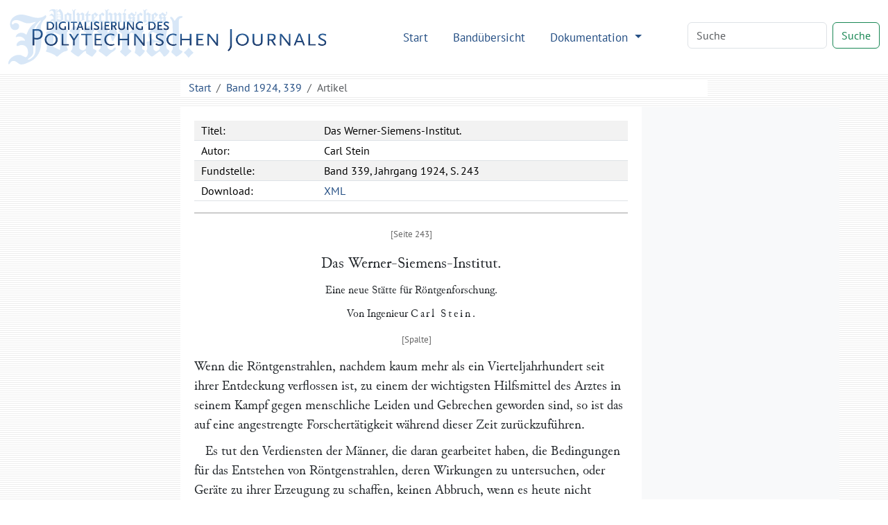

--- FILE ---
content_type: text/html
request_url: http://dinglr.de/articles/ar339063.html
body_size: 8182
content:
<!DOCTYPE html>
<html lang="de">
   <head>
      <meta http-equiv="Content-Type" content="text/html; charset=UTF-8">
      <meta name="viewport" content="width=device-width, initial-scale=1">
      <title>Das Werner-Siemens-Institut. – Polytechnisches Journal</title>
      <link href="/assets/bootstrap/bootstrap.min.css" rel="stylesheet"><script>
      MathJax = {
        tex: {
          inlineMath: [['$$', '$$'], ['\\(', '\\)']]
        },
        svg: {
          fontCache: 'global'
        }
      }
    </script><script type="text/javascript" async="async" src="/assets/js/MathJax/es5/tex-chtml.js" id="MathJax-script"></script><link href="/assets/css/styles.css" rel="stylesheet">
   </head>
   <body class="d-flex flex-column vh-100">
      <header>
         <nav class="navbar navbar-expand-lg bg-white">
            <div class="container-fluid"><a class="navbar-brand" href="/index.html"><img src="/assets/images/logo.svg" height="80" alt="Logo Digitalisierung des Polytechnischen Journals"></a><button class="navbar-toggler" type="button" data-bs-toggle="collapse" data-bs-target="#navbarSupportedContent" aria-controls="navbarSupportedContent" aria-expanded="false" aria-label="Toggle navigation"><span class="navbar-toggler-icon"></span></button><div class="collapse navbar-collapse" id="navbarSupportedContent">
                  <ul class="navbar-nav ms-auto me-5 mb-2 mb-lg-0">
                     <li class="nav-item"><a class="nav-link" aria-current="page" href="/index.html">Start</a></li>
                     <li class="nav-item"><a class="nav-link" href="/volumes/index.html">Bandübersicht</a></li>
                     <li class="nav-item dropdown"><a class="nav-link dropdown-toggle" href="#" role="button" data-bs-toggle="dropdown" aria-expanded="false">
                           Dokumentation
                           </a><ul class="dropdown-menu">
                           <li><a class="dropdown-item" href="/das-polytechnische-journal.html">Das Polytechnische Journal</a></li>
                           <li>
                              <hr class="dropdown-divider">
                           </li>
                           <li class="dropdown-header">Projektdokumentation</li>
                           <li><a class="dropdown-item" href="/digitalisierung.html">Digitalisierung</a></li>
                           <li><a class="dropdown-item" href="/dingler-online.html">Dingler Online</a></li>
                           <li><a class="dropdown-item" href="/modell.html">Textauszeichnung am Modell</a></li>
                           <li><a class="dropdown-item" href="/encoding.html">TEI-Encoding und Editionsprinzipien</a></li>
                           <li><a class="dropdown-item" href="/team.html">Projektteam</a></li>
                           <li>
                              <hr class="dropdown-divider">
                           </li>
                           <li><a class="dropdown-item" href="/publikationen.html">Publikationen</a></li>
                           <li><a class="dropdown-item" href="/nachnutzung.html">Nachnutzung</a></li>
                           <li>
                              <hr class="dropdown-divider">
                           </li>
                           <li><a class="dropdown-item" href="/webseite.html">Hinweise zu dieser Webseite</a></li>
                        </ul>
                     </li>
                  </ul>
                  <form class="d-flex mb-1" role="search" method="get" action="/search.html"><input name="q" id="q-wrapper" class="form-control me-2" type="search" placeholder="Suche" aria-label="Search"><button class="btn btn-outline-success" type="submit">Suche</button></form>
               </div>
            </div>
         </nav>
         <div class="container">
            <div class="row">
               <div class="col-lg-8 col-md-8 mt-2 mx-auto bg-white">
                  <nav aria-label="breadcrumb">
                     <ol class="breadcrumb mb-0">
                        <li class="breadcrumb-item"><a href="/">Start</a></li>
                        <li class="breadcrumb-item"><a href="../volumes/pj339.html">Band 1924, 339</a></li>
                        <li class="breadcrumb-item active" aria-current="page">
                           Artikel
                           
                        </li>
                     </ol>
                  </nav>
               </div>
            </div>
         </div>
      </header>
      <main class="flex-shrink-0">
         <div class="container mt-3 mb-5">
            <div class="row">
               <div class="col-lg-2"></div>
               <div class="col-lg-7 col-md-8 tei mx-auto">
                  <div class="tei-header" data-volume="pj339" data-barcode="32199916Z">
                     <table>
                        <tr>
                           <td>Titel:</td>
                           <td>Das Werner-Siemens-Institut.</td>
                        </tr>
                        <tr>
                           <td>Autor:</td>
                           <td>Carl
                              									Stein
                           </td>
                        </tr>
                        <tr>
                           <td>Fundstelle:</td>
                           <td>Band 339, Jahrgang 1924, S. 243</td>
                        </tr>
                        <tr>
                           <td>Download:</td>
                           <td><a href="/xml/articles/ar339063.xml">XML</a></td>
                        </tr>
                     </table>
                  </div>
                  <div class="tei-text"><span class="tei-pb" data-n="243" data-facs="32199916Z/00000375" data-xml-id="pj339_pb243"></span>
                     <span class="tei-front">
                        <span class="tei-titlePart" data-type="main" data-rendition="#center">Das Werner-Siemens-Institut.</span>
                        <span class="tei-titlePart" data-type="sub" data-rendition="#center">Eine neue Stätte für Röntgenforschung.</span>
                        <span class="tei-titlePart" data-type="sub" data-rendition="#center">Von Ingenieur <span class="tei-hi" data-rendition="#wide"><span class="tei-persName" data-role="author" data-ref="../database/persons/persons.xml#pers">Carl
                                 									Stein</span></span>.</span>
                        <span class="tei-titlePart" data-type="column">STEIN, Das Werner-Siemens-Institut.</span>
                        </span>
                     <span class="tei-body">
                        <span class="tei-div" data-type="section">
                           <span class="tei-p"><span class="tei-cb"></span>Wenn die Röntgenstrahlen, nachdem kaum mehr als ein Vierteljahrhundert seit
                              									ihrer Entdeckung verflossen ist, zu einem der wichtigsten Hilfsmittel des Arztes in
                              									seinem Kampf gegen menschliche Leiden und Gebrechen geworden sind, so ist das auf
                              									eine angestrengte Forschertätigkeit während dieser Zeit zurückzuführen.</span>
                           <span class="tei-p">Es tut den Verdiensten der Männer, die daran gearbeitet haben, die Bedingungen für
                              									das Entstehen von Röntgenstrahlen, deren Wirkungen zu untersuchen, oder Geräte zu
                              									ihrer Erzeugung zu schaffen, keinen Abbruch, wenn es heute nicht ausreichend
                              									erscheint, die Strahlen zur Untersuchung und Behandlung von Kranken einfach nach den
                              									bisher gewonnenen Erkenntnissen anzuwenden, sondern sich als erwünscht, ja notwendig
                              									erweist, unsere Kenntnisse durch weiteres Forschen zu erweitern und zu
                              									vertiefen.</span>
                           <span class="tei-p">Freilich bieten die wirtschaftlichen Nöte der Gegenwart ein schweres Hemmnis für
                              									solche Bestrebungen. Gerade für Röntgenforschung ist eine gute und vielseitige
                              									Ausrüstung erstes Erfordernis, und weder dem Staate noch einer Gemeinde stehen heute
                              									die Mittel zur Verfügung, von sich aus solche Forschungsstätten zu schaffen. Trotz
                              									dieser Schwierigkeiten konnte im März dieses Jahres in Berlin ein Institut, das
                              									nicht nur der Untersuchung und Behandlung mit Röntgenstrahlen, sondern auch
                              									wissenschaftlicher Forschungsarbeit dienen soll, dem Betrieb übergeben werden,
                              									nämlich das <span class="tei-q">„Werner-Siemens-Institut für Röntgenforschung“</span>.</span>
                           <span class="tei-p">Die Gründung des Instituts wurde dadurch möglich, daß sich eine auf dem Gebiet der
                              									Elektromedizin führende Firma, die Siemens &amp; Halske A.-G., bereiterklärte, die
                              									Ausrüstung zu beschaffen, während die Gemeinde den Grund und Boden stellte und die
                              									Kosten für den Betrieb übernahm. Bei der äußeren Ausstattung ließ man größte
                              									Sparsamkeit walten: Das Institut ist in drei Baracken auf dem Gelände des
                              									Krankenhauses Moabit untergebracht, die noch aus dem Jahre 1870 stammen. Eine von
                              									ihnen ist Verwaltungsbau, in der zweiten ist die Abteilung für Behandlung
                              									(Therapie-Abteilung), in der dritten die für Untersuchung mit Röntgenstrahlen
                              									(Diagnostikabteilung) untergebracht. Die drei Baracken wurden durch einen einfachen
                              									Querbau miteinander verbunden, der den Verkehr zwischen den einzelnen Abteilungen
                              									vermittelt. Im Verwaltungsbau befinden sich außer den Zimmern für die Aerzte ein
                              									Laboratorium (für histologische und biologische Untersuchungen), ein kleiner
                              									<span class="tei-cb"></span>Hörsaal zum Abhalten von Vorträgen und ein Raum für biologische
                              									Röntgenuntersuchungen, außerdem noch ein Aufbewahrungsraum für Platten mit
                              									Röntgenaufnahmen. Die mittlere Baracke, der Therapieraum, enthält drei
                              									Behandlungsräume mit Wartezimmern und Auskleidekammern, zwei Röntgenanlagen mit je
                              									einem Maschinen- und Bedienungsraum. Aehnlich ist auch der Diagnostikbau gegliedert.
                              									Er enthält drei verdunkelbare Zimmer für Durchleuchtungen und photographische
                              									Aufnahmen, zwischen ihnen die Dunkelkammer, die durch eine Lichtschleuse jederzeit
                              									zugänglich ist, endlich die Maschinen- und Bedienungsräume für ebenfalls zwei
                              									Röntgenanlagen.</span>
                           <span class="tei-p">Durch die sachgemäße und den neuesten Erfahrungen über den Bau von Röntgeninstituten
                              									entsprechende Einteilung ist die Vorbedingung dafür erfüllt, daß mit den
                              									Röntgenapparaten, die im Werner-Siemens-Institut zur Verfügung stehen, ersprießliche
                              									Arbeit geleistet werden kann, sowohl für die Behandlung der Kranken des
                              									Krankenhauses Moabit als auch für die wissenschaftliche Verarbeitung der behandelten
                              									Fälle.</span>
                           <span class="tei-p">Von den Apparaten, die zum Erzeugen des hochgespannten Stromes für den Betrieb der
                              									Röntgenröhren dienen, sind zunächst zwei zu nennen, die in der Röntgenabteilung des
                              									Krankenhauses Moabit schon vor Gründung des Instituts verwendet wurden: ein
                              									Therapie-Induktorapparat und ein Diagnostik-Transformatorapparat.</span>
                           <span class="tei-p">Der primären Wicklung des Induktors führt man Gleichstrom normaler Spannung zu, der
                              									aber mit Hilfe eines Unterbrechers in rascher Folge unterbrochen und wieder
                              									geschlossen wird. Bei jeder Unterbrechung entsteht im sekundären Kreis ein
                              									kurzdauernder hochgespannter <span class="tei-q">„Oeffnungsstrom“</span>, bei jeder Schließung ebenso
                              									ein <span class="tei-q">„Schließungsstrom“</span>, der aber entgegengesetzte Richtung hat wie der erste.
                              									Da Röntgenröhren allgemein nur mit Strömen einer bestimmten Richtung betrieben
                              									werden dürfen, so sorgt man beim Funkeninduktor dafür, daß nur dem Oeffnungsstrom,
                              									nicht aber dem Schließungsstrom der Weg zur Röhre freigegeben wird. Bei dem
                              									Diagnostik-Transformatorapparat, der mit Wechselstrom gespeist wird und also auch
                              									sekundär Wechselstrom liefert, wird durch einen umlaufenden Gleichrichter im
                              									Hochspannungskreis zwangsläufig so geschaltet, daß der Strom nur in einer Richtung
                              									durch die Röhre fließt.</span>
                           <span class="tei-pb" data-n="244" data-facs="32199916Z/00000376" data-xml-id="pj339_pb244"></span>
                           <span class="tei-p"><span class="tei-cb"></span>Die an diesen Gleichrichtern entstehenden Funken verursachen ein ziemlich
                              									starkes Geräusch, das recht störend ist. Außerdem entstehen bei den Entladungen
                              									nitrose Gase und Ozon, die in größerer Menge schädlich wirken. Endlich ist der Funke
                              									überhaupt ein launisches Gebilde, das zu manchen Unregelmäßigkeiten im Betrieb der
                              									Röntgenröhren Anlaß geben kann. Diese Mißstände werden vermieden, wenn man zur
                              									Gleichrichtung Glühkathodenröhren verwendet. Das sind Röhren, aus denen die Luft bis
                              									auf ganz geringe Spuren entfernt ist und in die zwei Elektroden für die
                              									Stromzuführung eingeschmolzen sind. Bei gewöhnlicher Temperatur der Elektroden geht
                              									durch diese Röhren auch bei sehr hohen Spannungen kein Strom hindurch; erhitzt man
                              									aber die eine, die negative (Kathode genannt) zum Glühen, so geht von ihr
                              									Elektrizität zur positiven Elektrode (zur Anode) über, nicht aber in umgekehrter
                              									Richtung. Man kann also mit Hilfe einer solchen Röhre aus einem Wechselstrom den
                              									Stromanteil der einen Richtung aussieben.</span>
                           <span class="tei-p">Ein großer neuer Diagnostik-Apparat des Instituts und der Röntgenapparat für
                              									biologische Untersuchungen ist mit solchen Gleichrichter-Röhren ausgerüstet. Durch
                              									geeignete Zusammenschaltung von je vier Röhren werden bei ihnen <span class="tei-hi" data-rendition="#wide">beide</span> Halbwellen des Transformatorstromes für die
                              									Erzeugung von Röntgenstrahlen ausgenutzt.</span>
                           <span class="tei-figure" data-rend="text" data-xml-id="tx339376a">
                              <span class="tei-graphic" data-url="32199916Z/tx339376a"></span>
                              <span class="tei-figDesc">Textabbildung Bd. 339, S. 244</span>
                              <span class="tei-head">Abb. 1. Stabilivoltanlage.</span>
                              </span>
                           <span class="tei-p">Auch in der Therapie-Abteilung steht ein ganz neuartiger Apparat – Stabilivolt
                              									genannt – mit Gleichrichter-Röhren (<span class="tei-ref" data-target="#tx339376a">Bild 1</span>). Außer
                              									diesen sind aber noch große Kondensatoren verwendet. Durch eine besondere Schaltung
                              									ist nicht nur erreicht, daß die Spannung an der Röhre der Richtung nach gleich
                              									bleibt, sondern dauernd nahezu auch dem Betrag nach, und zwar ist sie fast doppelt
                              									so hoch als die Scheitelspannung an den Sekundärklemmen des Transformators. Das ist
                              									für die Behandlung mit Röntgenstrahlen, namentlich die von tiefer Hegenden
                              									Körperteilen, wichtig. Jede Röntgenröhre entsendet nämlich ein Gemisch von Strahlen
                              									verschiedener Durchdringungsfähigkeit, sogenannte <span class="tei-q">„harte“</span> mit großem
                              									Durchdringungsvermögen und sogenannte <span class="tei-q">„weiche“</span> mit geringerem. Die harten
                              									Strahlen <span class="tei-cb"></span>sind für die Behandlung besonders wertvoll. Nun sind in dem
                              									Strahlengemisch um so härtere Strahlen enthalten, je größer die Spannung an der
                              									Röhre ist; bleibt diese dauernd gleich hoch, so erhält man auch die erwünschten
                              									harten Strahlen dauernd in gleicher Menge und Stärke. Diese günstige
                              									Strahlenausbeute ist neben dem Fehlen von umlaufenden Teilen und von Funkenstrecken
                              									einer der größten Vorzüge des neuen Stabilivolt-Apparates.</span>
                           <span class="tei-figure" data-rend="text" data-xml-id="tx339376b">
                              <span class="tei-graphic" data-url="32199916Z/tx339376b"></span>
                              <span class="tei-figDesc">Textabbildung Bd. 339, S. 244</span>
                              <span class="tei-head">Abb. 2. Bestrahlungsraum mit Lagerungstisch und Säulenstativ.</span>
                              </span>
                           <span class="tei-p">Um die Röntgenstrahlen für die Untersuchung und Behandlung richtig anwenden zu
                              									können, sind Geräte nötig, durch die es möglich ist, den zu durchstrahlenden Körper
                              									und die Röhre in geeignete Lage zueinander zu bringen. Zu <span class="tei-hi" data-rendition="#wide">Behandlungszwecken</span> kann man so vorgehen, daß man den Kranken auf einem
                              									Tisch lagert, die Röhre in ein Stativ einspannt und ihr mit Hilfe der beweglichen
                              									Teile des Stativs die gewünschte Stellung zum Körper des Kranken gibt. Mit solchen
                              									Stativen wird in zweien der Behandlungsräume des Instituts gearbeitet (<span class="tei-ref" data-target="#tx339376b">Bild 2</span>). Man kann aber auch den Kranken auf einen
                              									Tisch lagern, der in der Höhe und nach der Seite verstellbar und auch leicht fahrbar
                              									ist, und ihn auf diesem Tisch in die richtige Lage zur Röhre bringen. Bei diesem
                              									Verfahren ist es möglich, die Röhre, die man nur wenig beweglich zu machen braucht,
                              									mit den Zuleitungsdrähten in einen mit Bleiblech verkleideten und deshalb ganz
                              									strahlensicheren Kasten einzuschließen. Die Röntgenstrahlen können nur durch eine
                              									blendenförmige Oeffnung am Boden des Kastens austreten, und sowohl der Kranke als
                              									auch der Arzt und die Röntgenschwester sind vor ungewollter Bestrahlung sicher,
                              									ebenso auch vor der Gefahr, einen der Hochspannung führenden Zuleitungsdrähte zu
                              									berühren. Auch die Luft im Behandlungsraum bleibt rein, weil Gase, wie Ozon, die an
                              									der Röhre und den Zuleitungsdrähten entstehen, nicht aus dem Kasten austreten
                              									können. Einer der Behandlungsräume des Instituts ist mit solchem
                              										<span class="tei-q">„Bestrahlungskasten“</span> ausgerüstet (<span class="tei-ref" data-target="#tx339377a">Bild
                                 									3</span>).</span>
                           <span class="tei-pb" data-n="245" data-facs="32199916Z/00000377" data-xml-id="pj339_pb245"></span>
                           <span class="tei-p"><span class="tei-cb"></span>Bei <span class="tei-hi" data-rendition="#wide">Untersuchungen</span> muß auch noch der Leuchtschirm
                              									oder die Kassette mit der photographischen Platte in eine geeignete Lage zum
                              									Untersuchten und zur Röhre zu bringen sein. Man verwendet zu diesem Zwecke Stative
                              									besonderer Bauart. Die Diagnostik-Abteilung des Werner-Siemens-Instituts verfügt
                              									über eine Reihe derartiger Stative, unter denen vor allem das
                              									Siemens-Universal-Stativ (<span class="tei-ref" data-target="#tx339377b">Bild 4</span>) zu nennen ist.</span>
                           <span class="tei-figure" data-rend="text" data-xml-id="tx339377a">
                              <span class="tei-graphic" data-url="32199916Z/tx339377a"></span>
                              <span class="tei-figDesc">Textabbildung Bd. 339, S. 245</span>
                              <span class="tei-head">Abb. 3. Behandlungsraum mit Bestrahlungskasten.</span>
                              </span>
                           <span class="tei-figure" data-rend="text" data-xml-id="tx339377b">
                              <span class="tei-graphic" data-url="32199916Z/tx339377b"></span>
                              <span class="tei-figDesc">Textabbildung Bd. 339, S. 245</span>
                              <span class="tei-head">Abb. 4. Siemens-Universal Stativ und Bucky-Aufnahmeblende in der
                                 										Dragnostik-Abteilung.</span>
                              </span>
                           <span class="tei-p" data-rendition="#no_indent">Es eignet sich für Durchleuchtungen und Aufnahmen am
                              									stehenden, sitzenden oder liegenden Patienten, auch für sogenannte
                              										<span class="tei-q">„Fernaufnahmen“</span>, bei denen sich die Röhre in größerer Entfernung von dem
                              									zu Untersuchenden befindet, so daß die Strahlen nahezu parallel den Körper
                              									durchsetzen <span class="tei-cb"></span>und auf dem Schirm ein unverzerrtes Schattenbild des durchstrahlten
                              									Körpergebietes erzeugen.</span>
                           <span class="tei-p">Ein Urteil über die Wirkung einer Bestrahlung ist nur möglich, wenn man die Menge der
                              									wirksamen Strahlung, die <span class="tei-q">„Dosis“</span>, kennt. Sie durch Messung festzustellen, hat
                              									lange große Schwierigkeiten bereitet. Es ist in letzter Zeit der Siemens &amp;
                              									Halske A.-G. gelungen, einen auf einem einwandfreien physikalischen Prinzip
                              									beruhenden <span class="tei-q">„Dosismesser“</span> zu bauen, der ermöglicht, jederzeit die in der
                              									Sekunde an einer bestimmten Stelle steckengebliebene Röntgenstrahlenenergie
                              									abzulesen. Der Apparat ist einfach zu bedienen, seine Angaben sind unabhängig von
                              									der Dauer der Bestrahlung, sie können auch durch registrierende Geräte aufgezeichnet
                              									werden. Auch mit diesem, für eine wissenschaftliche Forschungsarbeit außerordentlich
                              									wertvollen Hilfsmittel ist das Institut ausgerüstet. Von den übrigen
                              									Ausrüstungsgegenständen, über die das Institut verfügt, sind noch besonders
                              									erwähnenswert die Wabenblenden nach Dr. Bucky, die den Zweck haben, von dem
                              									Leuchtschirm oder der photographischen Platte Röntgenstrahlen, die nicht unmittelbar
                              									von der Röntgenröhre, sondern von den durchstrahlten Körperteilen ausgehen, die
                              									sogen. Streustrahlen, fernzuhalten. Sie bestehen im wesentlichen aus gitterförmig
                              									angeordneten Bleistreifen, deren Ebenen alle nach dem Punkte der Röntgenröhre
                              									gerichtet sind, von dem die Röntgenstrahlen ausgehen. Diese haben also freien Weg
                              									zum Leuchtschirm oder der Platte, während andere, die von der Seite her kommen,
                              									durch die Bleistreifen abgehalten werden, somit das Schattenbild nicht verschleiern
                              									und feinere Einzelheiten nicht wieder verwischen können.</span>
                           <span class="tei-p">Daß auch die sonst benötigten Hilfsgeräte, wie Blenden, Filter usw. in ausreichendem
                              									Maße vorhanden sind, ist selbstverständlich. Eine rasche Verständigung zwischen den
                              									einzelnen Stellen des Instituts wird durch eine Fernsprech-Selbstanschlußanlage
                              									ermöglicht, eine elektrische Uhrenanlage vermittelt eine genaue und überall gleiche
                              									Zeitangabe.</span>
                           <span class="tei-p">So bergen die drei unscheinbaren Baracken, in denen das Institut sein Heim gefunden
                              									hat, eine Fülle hochwertiger und wichtiger Ausrüstungsgegenstände für erfolgreiche
                              									und wissenschaftliche Tätigkeit.</span>
                           </span>
                        </span>
                     
                  </div>
               </div>
               <div class="col-lg-3 bg-light"></div>
            </div>
         </div>
      </main>
      <footer class="footer mt-auto py-3 bg-light">
         <div class="container">
            <p class="text-muted">
               Die Textdigitalisate des Polytechnischen Journals stehen unter der
               Lizenz <a href="https://creativecommons.org/licenses/by-sa/4.0/deed.de">Creative Commons BY-SA 4.0</a>.
               
               Der Rechtestatus, beziehungsweise die Lizenz der Bilddigitalisate ist in den Metadaten
               der jeweiligen Objekte in den <a href="https://digital.slub-dresden.de/kollektionen/30">Digitalen
                  Sammlungen der SLUB Dresden</a> angegeben. Weitere Informationen finden Sie in unseren
               <a href="/nutzungsbedingungen.html">Nutzungsbedingungen</a>.
               
            </p>
            <p class="text-center"><a href="/datenschutz.html">Datenschutz</a>
               |
               <a href="/impressum.html">Impressum</a></p>
         </div>
      </footer><script src="/assets/bootstrap/bootstrap.min.js"></script><script src="/assets/js/jquery-3.7.1.min.js"></script><script src="/assets/js/scripts.js"></script><script>
      var _paq = window._paq = window._paq || [];
      /* tracker methods like "setCustomDimension" should be called before "trackPageView" */
      _paq.push(['trackPageView']);
      _paq.push(['enableLinkTracking']);
      (function() {
        var u="https://stats.dwds.de/";
        _paq.push(['setTrackerUrl', u+'matomo.php']);
        _paq.push(['setSiteId', '3']);
        _paq.push(['enableLinkTracking']);
        _paq.push(['trackPageView']);
        _paq.push(['trackVisibleContentImpressions']);
        var d=document, g=d.createElement('script'), s=d.getElementsByTagName('script')[0];
        g.async=true; g.src=u+'matomo.js'; s.parentNode.insertBefore(g,s);
      })();
    </script><noscript>
         <p><img src="https://stats.dwds.de/matomo.php?idsite=3&amp;rec=1" style="border:0" alt=""></p>
      </noscript>
   </body>
</html>